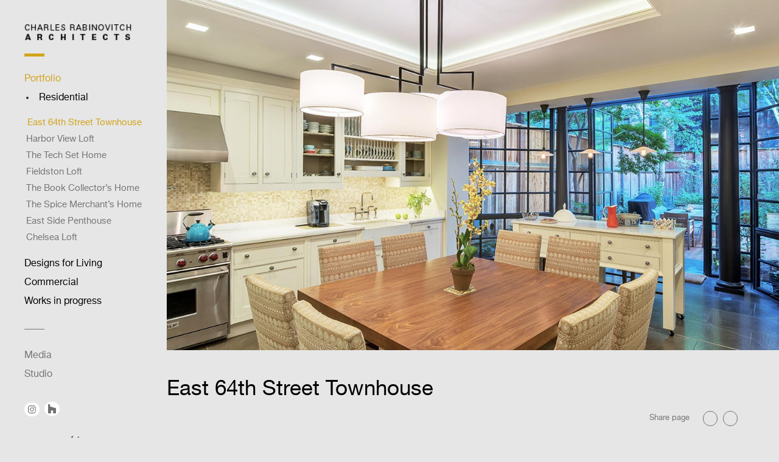

--- FILE ---
content_type: text/html; charset=UTF-8
request_url: http://archrabin.com/portfolio/east-64th-street-townhouse/
body_size: 7813
content:
<!DOCTYPE html>
<html lang="en-US">
<head>
<meta charset="UTF-8">
<meta name="viewport" content="width=device-width, initial-scale=1, maximum-scale=1, user-scalable=no"/>

<!-- Chrome, Firefox OS and Opera -->
<meta name="theme-color" content="#005e20">
<!-- Windows Phone -->
<meta name="msapplication-navbutton-color" content="#005e20">
<!-- iOS Safari -->
<meta name="apple-mobile-web-app-status-bar-style" content="#005e20">

<link rel="icon" sizes="192x192" href="nice-highres.png">

<link rel="profile" href="http://gmpg.org/xfn/11">
<link rel="pingback" href="http://archrabin.com/xmlrpc.php">

<link rel="apple-touch-icon" sizes="57x57" href="http://archrabin.com/wp-content/themes/CRA/img/apple-icon-57x57.png">
<link rel="apple-touch-icon" sizes="60x60" href="http://archrabin.com/wp-content/themes/CRA/img/apple-icon-60x60.png">
<link rel="apple-touch-icon" sizes="60x60" href="http://archrabin.com/wp-content/themes/CRA/img/apple-icon-64x64.png">
<link rel="apple-touch-icon" sizes="60x60" href="http://archrabin.com/wp-content/themes/CRA/img/apple-icon-70x70.png">
<link rel="apple-touch-icon" sizes="72x72" href="http://archrabin.com/wp-content/themes/CRA/img/apple-icon-72x72.png">
<link rel="apple-touch-icon" sizes="76x76" href="http://archrabin.com/wp-content/themes/CRA/img/apple-icon-76x76.png">
<link rel="apple-touch-icon" sizes="114x114" href="http://archrabin.com/wp-content/themes/CRA/img/apple-icon-114x114.png">
<link rel="apple-touch-icon" sizes="120x120" href="http://archrabin.com/wp-content/themes/CRA/img/apple-icon-120x120.png">
<link rel="apple-touch-icon" sizes="144x144" href="http://archrabin.com/wp-content/themes/CRA/img/apple-icon-144x144.png">
<link rel="apple-touch-icon" sizes="144x144" href="http://archrabin.com/wp-content/themes/CRA/img/apple-icon-150x150.png">
<link rel="apple-touch-icon" sizes="152x152" href="http://archrabin.com/wp-content/themes/CRA/img/apple-icon-152x152.png">
<link rel="apple-touch-icon" sizes="152x152" href="http://archrabin.com/wp-content/themes/CRA/img/apple-icon-160x160.png">
<link rel="apple-touch-icon" sizes="180x180" href="http://archrabin.com/wp-content/themes/CRA/img/apple-icon-180x180.png">
<link rel="apple-touch-icon" sizes="180x180" href="http://archrabin.com/wp-content/themes/CRA/img/apple-icon-310x310.png">
<link rel="icon" type="image/png" sizes="192x192"  href="http://archrabin.com/wp-content/themes/CRA/img/android-icon-192x192.png">
<link rel="icon" type="image/png" sizes="32x32" href="http://archrabin.com/wp-content/themes/CRA/img/favicon-32x32.png">
<link rel="icon" type="image/png" sizes="96x96" href="http://archrabin.com/wp-content/themes/CRA/img/favicon-96x96.png">
<link rel="icon" type="image/png" sizes="16x16" href="http://archrabin.com/wp-content/themes/CRA/img/favicon-16x16.png">
<link rel="manifest" href="http://archrabin.com/wp-content/themes/CRA/img/manifest.json">
<meta name="msapplication-TileColor" content="#ffffff">
<meta name="msapplication-TileImage" content="http://archrabin.com/wp-content/themes/CRA/img/ms-icon-144x144.png">
<meta name="theme-color" content="#ffffff">

<meta name='robots' content='index, follow, max-image-preview:large, max-snippet:-1, max-video-preview:-1' />

	<!-- This site is optimized with the Yoast SEO plugin v16.4 - https://yoast.com/wordpress/plugins/seo/ -->
	<title>East 64th Street Townhouse - Charles Rabinovich Architects</title>
	<link rel="canonical" href="http://archrabin.com/portfolio/east-64th-street-townhouse/" />
	<meta property="og:locale" content="en_US" />
	<meta property="og:type" content="article" />
	<meta property="og:title" content="East 64th Street Townhouse - Charles Rabinovich Architects" />
	<meta property="og:url" content="http://archrabin.com/portfolio/east-64th-street-townhouse/" />
	<meta property="og:site_name" content="Charles Rabinovich Architects" />
	<meta property="article:modified_time" content="2021-03-11T20:29:49+00:00" />
	<meta property="og:image" content="https://archrabin.com/wp-content/uploads/2020/08/LARGE-3-BS7A6271-5.jpg" />
	<meta property="og:image:width" content="1800" />
	<meta property="og:image:height" content="1200" />
	<meta name="twitter:card" content="summary_large_image" />
	<script type="application/ld+json" class="yoast-schema-graph">{"@context":"https://schema.org","@graph":[{"@type":"WebSite","@id":"http://archrabin.com/#website","url":"http://archrabin.com/","name":"Charles Rabinovich Architects","description":"C.M Rabinovitch Architects","potentialAction":[{"@type":"SearchAction","target":"http://archrabin.com/?s={search_term_string}","query-input":"required name=search_term_string"}],"inLanguage":"en-US"},{"@type":"ImageObject","@id":"http://archrabin.com/portfolio/east-64th-street-townhouse/#primaryimage","inLanguage":"en-US","url":"http://archrabin.com/wp-content/uploads/2020/08/LARGE-3-BS7A6271-5.jpg","contentUrl":"http://archrabin.com/wp-content/uploads/2020/08/LARGE-3-BS7A6271-5.jpg","width":1800,"height":1200},{"@type":"WebPage","@id":"http://archrabin.com/portfolio/east-64th-street-townhouse/#webpage","url":"http://archrabin.com/portfolio/east-64th-street-townhouse/","name":"East 64th Street Townhouse - Charles Rabinovich Architects","isPartOf":{"@id":"http://archrabin.com/#website"},"primaryImageOfPage":{"@id":"http://archrabin.com/portfolio/east-64th-street-townhouse/#primaryimage"},"datePublished":"2020-08-26T08:24:24+00:00","dateModified":"2021-03-11T20:29:49+00:00","breadcrumb":{"@id":"http://archrabin.com/portfolio/east-64th-street-townhouse/#breadcrumb"},"inLanguage":"en-US","potentialAction":[{"@type":"ReadAction","target":["http://archrabin.com/portfolio/east-64th-street-townhouse/"]}]},{"@type":"BreadcrumbList","@id":"http://archrabin.com/portfolio/east-64th-street-townhouse/#breadcrumb","itemListElement":[{"@type":"ListItem","position":1,"item":{"@type":"WebPage","@id":"http://archrabin.com/","url":"http://archrabin.com/","name":"Home"}},{"@type":"ListItem","position":2,"item":{"@id":"http://archrabin.com/portfolio/east-64th-street-townhouse/#webpage"}}]}]}</script>
	<!-- / Yoast SEO plugin. -->


<link rel='dns-prefetch' href='//s.w.org' />
<link rel="alternate" type="application/rss+xml" title="Charles Rabinovich Architects &raquo; Feed" href="http://archrabin.com/feed/" />
<link rel="alternate" type="application/rss+xml" title="Charles Rabinovich Architects &raquo; Comments Feed" href="http://archrabin.com/comments/feed/" />
<link rel="alternate" type="application/rss+xml" title="Charles Rabinovich Architects &raquo; East 64th Street Townhouse Comments Feed" href="http://archrabin.com/portfolio/east-64th-street-townhouse/feed/" />
<link rel='stylesheet' id='wp-block-library-css'  href='http://archrabin.com/wp-includes/css/dist/block-library/style.min.css?ver=5.7.14' type='text/css' media='all' />
<link rel='stylesheet' id='contact-form-7-css'  href='http://archrabin.com/wp-content/plugins/contact-form-7/includes/css/styles.css?ver=5.4.1' type='text/css' media='all' />
<link rel='stylesheet' id='CRA-style-css'  href='http://archrabin.com/wp-content/themes/CRA/style.css?ver=06' type='text/css' media='all' />
<link rel='stylesheet' id='CRA-main-css'  href='http://archrabin.com/wp-content/themes/CRA/css/main.css?ver=5.7.14' type='text/css' media='all' />
<script type='text/javascript' src='http://archrabin.com/wp-includes/js/jquery/jquery.min.js?ver=3.5.1' id='jquery-core-js'></script>
<script type='text/javascript' src='http://archrabin.com/wp-includes/js/jquery/jquery-migrate.min.js?ver=3.3.2' id='jquery-migrate-js'></script>
<link rel="https://api.w.org/" href="http://archrabin.com/wp-json/" /><link rel="EditURI" type="application/rsd+xml" title="RSD" href="http://archrabin.com/xmlrpc.php?rsd" />
<link rel="wlwmanifest" type="application/wlwmanifest+xml" href="http://archrabin.com/wp-includes/wlwmanifest.xml" /> 
<meta name="generator" content="WordPress 5.7.14" />
<link rel='shortlink' href='http://archrabin.com/?p=786' />
<link rel="alternate" type="application/json+oembed" href="http://archrabin.com/wp-json/oembed/1.0/embed?url=http%3A%2F%2Farchrabin.com%2Fportfolio%2Feast-64th-street-townhouse%2F" />
<link rel="alternate" type="text/xml+oembed" href="http://archrabin.com/wp-json/oembed/1.0/embed?url=http%3A%2F%2Farchrabin.com%2Fportfolio%2Feast-64th-street-townhouse%2F&#038;format=xml" />
<style type="text/css">.recentcomments a{display:inline !important;padding:0 !important;margin:0 !important;}</style><link rel="icon" href="http://archrabin.com/wp-content/uploads/2016/02/logo-150x23.png" sizes="32x32" />
<link rel="icon" href="http://archrabin.com/wp-content/uploads/2016/02/logo.png" sizes="192x192" />
<link rel="apple-touch-icon" href="http://archrabin.com/wp-content/uploads/2016/02/logo.png" />
<meta name="msapplication-TileImage" content="http://archrabin.com/wp-content/uploads/2016/02/logo.png" />
</head>

<body class="portfolio-template-default single single-portfolio postid-786">
<div class="main-wrap inner-page">
	<div class="inner-head clearfix">
		<div class="black-logo">
			<a href="http://archrabin.com/"><img src="http://archrabin.com/wp-content/uploads/2016/02/logo.png"/></a>
		</div>
		<div class="mobile-btn ">
			<span></span>
			<span></span>
			<span></span>
		</div>
	</div>

	<div class="left-nav">
		<div class="inner">
			<header>
				<div class="logo clearfix">
					<a href="http://archrabin.com/"><img src="http://archrabin.com/wp-content/uploads/2016/02/logo.png"/></a>
					<div class="clearfix"></div>
					<div class="divider">
						<div class="inner-div"></div>
					</div>
				</div>
				<nav>
					<div class="menu-main-menu-container"><ul id="primary-menu" class="nav-menu clearfix"><li id="menu-item-19" class="menu-item menu-item-type-custom menu-item-object-custom current-menu-ancestor menu-item-has-children menu-item-19"><a href="#">Portfolio</a>
<ul class="sub-menu">
	<li id="menu-item-54" class="menu-item menu-item-type-taxonomy menu-item-object-portfolios current-portfolio-ancestor current-menu-ancestor current-menu-parent current-portfolio-parent menu-item-has-children menu-item-54"><a href="http://archrabin.com/portfolios/residential/">Residential</a>
	<ul class="sub-menu">
		<li id="menu-item-301" class="menu-item menu-item-type-post_type menu-item-object-portfolio menu-item-301"><a href="http://archrabin.com/portfolio/brooklyn-waterfront-house/">Brooklyn Waterfront House</a></li>
		<li id="menu-item-1192" class="menu-item menu-item-type-post_type menu-item-object-portfolio menu-item-1192"><a href="http://archrabin.com/portfolio/the-art-collectors-house/">The Art Collector’s House</a></li>
		<li id="menu-item-1424" class="menu-item menu-item-type-post_type menu-item-object-portfolio menu-item-1424"><a href="http://archrabin.com/portfolio/fifth-avenue-duplex/">Fifth Avenue Duplex</a></li>
		<li id="menu-item-1195" class="menu-item menu-item-type-post_type menu-item-object-portfolio menu-item-1195"><a href="http://archrabin.com/portfolio/the-fabric-merchants/">The Fabric Merchant’s House</a></li>
		<li id="menu-item-1198" class="menu-item menu-item-type-post_type menu-item-object-portfolio menu-item-1198"><a href="http://archrabin.com/portfolio/the-shoemakers-house/">The Shoemaker’s House</a></li>
		<li id="menu-item-1182" class="menu-item menu-item-type-post_type menu-item-object-portfolio menu-item-1182"><a href="http://archrabin.com/portfolio/east-hill-villa/">East Hill Villa</a></li>
		<li id="menu-item-1197" class="menu-item menu-item-type-post_type menu-item-object-portfolio menu-item-1197"><a href="http://archrabin.com/portfolio/the-sailors-house/">The Sailor’s House</a></li>
		<li id="menu-item-1183" class="menu-item menu-item-type-post_type menu-item-object-portfolio menu-item-1183"><a href="http://archrabin.com/portfolio/east-river-pied-a-terre/">East River Pied-a-Terre</a></li>
		<li id="menu-item-1184" class="menu-item menu-item-type-post_type menu-item-object-portfolio menu-item-1184"><a href="http://archrabin.com/portfolio/easton-farmhouse/">Easton Farmhouse</a></li>
		<li id="menu-item-1194" class="menu-item menu-item-type-post_type menu-item-object-portfolio menu-item-1194"><a href="http://archrabin.com/portfolio/the-doctors-house/">The Doctor’s House</a></li>
		<li id="menu-item-1199" class="menu-item menu-item-type-post_type menu-item-object-portfolio menu-item-1199"><a href="http://archrabin.com/portfolio/the-shrinks-shack/">The Shrink’s Shack</a></li>
		<li id="menu-item-1190" class="menu-item menu-item-type-post_type menu-item-object-portfolio menu-item-1190"><a href="http://archrabin.com/portfolio/hudson-river-house/">Hudson River House</a></li>
		<li id="menu-item-1196" class="menu-item menu-item-type-post_type menu-item-object-portfolio menu-item-1196"><a href="http://archrabin.com/portfolio/the-painters-loft/">The Painter’s Loft</a></li>
		<li id="menu-item-1181" class="menu-item menu-item-type-post_type menu-item-object-portfolio current-menu-item menu-item-1181"><a href="http://archrabin.com/portfolio/east-64th-street-townhouse/" aria-current="page">East 64th Street Townhouse</a></li>
		<li id="menu-item-1189" class="menu-item menu-item-type-post_type menu-item-object-portfolio menu-item-1189"><a href="http://archrabin.com/portfolio/harbor-view-loft/">Harbor View Loft</a></li>
		<li id="menu-item-1201" class="menu-item menu-item-type-post_type menu-item-object-portfolio menu-item-1201"><a href="http://archrabin.com/portfolio/the-tech-set-home/">The Tech Set Home</a></li>
		<li id="menu-item-1186" class="menu-item menu-item-type-post_type menu-item-object-portfolio menu-item-1186"><a href="http://archrabin.com/portfolio/fieldston-loft/">Fieldston Loft</a></li>
		<li id="menu-item-1193" class="menu-item menu-item-type-post_type menu-item-object-portfolio menu-item-1193"><a href="http://archrabin.com/portfolio/the-book-collectors-home/">The Book Collector’s Home</a></li>
		<li id="menu-item-1200" class="menu-item menu-item-type-post_type menu-item-object-portfolio menu-item-1200"><a href="http://archrabin.com/portfolio/the-spice-merchants-home/">The Spice Merchant’s Home</a></li>
		<li id="menu-item-1185" class="menu-item menu-item-type-post_type menu-item-object-portfolio menu-item-1185"><a href="http://archrabin.com/portfolio/eastside-penthouse/">East Side Penthouse</a></li>
		<li id="menu-item-368" class="menu-item menu-item-type-post_type menu-item-object-portfolio menu-item-368"><a href="http://archrabin.com/portfolio/chelsea-loft/">Chelsea Loft</a></li>
		<li id="menu-item-1191" class="menu-item menu-item-type-post_type menu-item-object-portfolio menu-item-1191"><a href="http://archrabin.com/portfolio/maple-ridge-house/">Maple Ridge House</a></li>
		<li id="menu-item-1202" class="menu-item menu-item-type-post_type menu-item-object-portfolio menu-item-1202"><a href="http://archrabin.com/portfolio/west-68th-st-residence/">West 68th St. Residence</a></li>
		<li id="menu-item-1203" class="menu-item menu-item-type-post_type menu-item-object-portfolio menu-item-1203"><a href="http://archrabin.com/portfolio/westenders-one/">Westenders-One</a></li>
		<li id="menu-item-1204" class="menu-item menu-item-type-post_type menu-item-object-portfolio menu-item-1204"><a href="http://archrabin.com/portfolio/westenders-two/">Westenders-Two</a></li>
		<li id="menu-item-1187" class="menu-item menu-item-type-post_type menu-item-object-portfolio menu-item-1187"><a href="http://archrabin.com/portfolio/fifth-ave-residence/">Fifth Ave Residence</a></li>
		<li id="menu-item-300" class="menu-item menu-item-type-post_type menu-item-object-portfolio menu-item-300"><a href="http://archrabin.com/portfolio/carnegie-hill-townhouse/">Carnegie Hill Townhouse</a></li>
	</ul>
</li>
	<li id="menu-item-53" class="menu-item menu-item-type-taxonomy menu-item-object-portfolios menu-item-has-children menu-item-53"><a href="http://archrabin.com/portfolios/designs-for-living/">Designs for Living</a>
	<ul class="sub-menu">
		<li id="menu-item-1215" class="menu-item menu-item-type-post_type menu-item-object-portfolio menu-item-1215"><a href="http://archrabin.com/portfolio/work/">Work</a></li>
		<li id="menu-item-1214" class="menu-item menu-item-type-post_type menu-item-object-portfolio menu-item-1214"><a href="http://archrabin.com/portfolio/up-down/">Up Down</a></li>
		<li id="menu-item-1213" class="menu-item menu-item-type-post_type menu-item-object-portfolio menu-item-1213"><a href="http://archrabin.com/portfolio/rest/">Rest</a></li>
		<li id="menu-item-1331" class="menu-item menu-item-type-post_type menu-item-object-portfolio menu-item-1331"><a href="http://archrabin.com/portfolio/enter/">Enter</a></li>
		<li id="menu-item-1212" class="menu-item menu-item-type-post_type menu-item-object-portfolio menu-item-1212"><a href="http://archrabin.com/portfolio/outside/">Outside</a></li>
		<li id="menu-item-1211" class="menu-item menu-item-type-post_type menu-item-object-portfolio menu-item-1211"><a href="http://archrabin.com/portfolio/fire/">Fire</a></li>
		<li id="menu-item-1210" class="menu-item menu-item-type-post_type menu-item-object-portfolio menu-item-1210"><a href="http://archrabin.com/portfolio/entertain/">Entertain</a></li>
		<li id="menu-item-1205" class="menu-item menu-item-type-post_type menu-item-object-portfolio menu-item-1205"><a href="http://archrabin.com/portfolio/bathe/">Bathe</a></li>
		<li id="menu-item-1209" class="menu-item menu-item-type-post_type menu-item-object-portfolio menu-item-1209"><a href="http://archrabin.com/portfolio/eat/">Eat</a></li>
		<li id="menu-item-1208" class="menu-item menu-item-type-post_type menu-item-object-portfolio menu-item-1208"><a href="http://archrabin.com/portfolio/details/">Details</a></li>
		<li id="menu-item-1207" class="menu-item menu-item-type-post_type menu-item-object-portfolio menu-item-1207"><a href="http://archrabin.com/portfolio/cook/">Cook</a></li>
		<li id="menu-item-1206" class="menu-item menu-item-type-post_type menu-item-object-portfolio menu-item-1206"><a href="http://archrabin.com/portfolio/collect/">Collect</a></li>
	</ul>
</li>
	<li id="menu-item-36" class="menu-item menu-item-type-taxonomy menu-item-object-portfolios menu-item-has-children menu-item-36"><a href="http://archrabin.com/portfolios/commercial/">Commercial</a>
	<ul class="sub-menu">
		<li id="menu-item-367" class="menu-item menu-item-type-post_type menu-item-object-portfolio menu-item-367"><a href="http://archrabin.com/portfolio/american-jeans/">American Jeans</a></li>
		<li id="menu-item-365" class="menu-item menu-item-type-post_type menu-item-object-portfolio menu-item-365"><a href="http://archrabin.com/portfolio/brookwood-cos-offices-1-0/">Brookwood Cos. Offices 1.0</a></li>
		<li id="menu-item-364" class="menu-item menu-item-type-post_type menu-item-object-portfolio menu-item-364"><a href="http://archrabin.com/portfolio/brookwood-cos-offices-2-0/">Brookwood Cos. Offices 2.0</a></li>
		<li id="menu-item-366" class="menu-item menu-item-type-post_type menu-item-object-portfolio menu-item-366"><a href="http://archrabin.com/portfolio/varda-soho/">Varda Soho</a></li>
	</ul>
</li>
	<li id="menu-item-55" class="menu-item menu-item-type-taxonomy menu-item-object-portfolios menu-item-has-children menu-item-55"><a href="http://archrabin.com/portfolios/works-in-progress/">Works in progress</a>
	<ul class="sub-menu">
		<li id="menu-item-1276" class="menu-item menu-item-type-post_type menu-item-object-portfolio menu-item-1276"><a href="http://archrabin.com/portfolio/westchester-residence/">Westchester Residence</a></li>
		<li id="menu-item-1277" class="menu-item menu-item-type-post_type menu-item-object-portfolio menu-item-1277"><a href="http://archrabin.com/portfolio/works-in-progress/">Lincoln Center Penthouse</a></li>
	</ul>
</li>
</ul>
</li>
<li id="menu-item-74" class="menu-item menu-item-type-post_type menu-item-object-page menu-item-74"><a href="http://archrabin.com/recognition/">Media</a></li>
<li id="menu-item-21" class="menu-item menu-item-type-custom menu-item-object-custom menu-item-has-children menu-item-21"><a href="#">Studio</a>
<ul class="sub-menu">
	<li id="menu-item-1239" class="menu-item menu-item-type-post_type menu-item-object-page menu-item-1239"><a href="http://archrabin.com/perspective/">Perspective</a></li>
	<li id="menu-item-1245" class="menu-item menu-item-type-post_type menu-item-object-page menu-item-1245"><a href="http://archrabin.com/services/">Services</a></li>
	<li id="menu-item-86" class="menu-item menu-item-type-post_type menu-item-object-page menu-item-86"><a href="http://archrabin.com/people/">People</a></li>
	<li id="menu-item-113" class="menu-item menu-item-type-post_type menu-item-object-page menu-item-113"><a href="http://archrabin.com/please-contact-us/">Contact</a></li>
</ul>
</li>
</ul></div>				</nav>
			</header>
			<footer>
				<ul class="social">
											<li>
							<a target="_blank" href="https://www.instagram.com/c.m.rabinovitch.architecture/">
									<svg version="1.1" id="Layer_1" xmlns="http://www.w3.org/2000/svg" xmlns:xlink="http://www.w3.org/1999/xlink" x="0px" y="0px"
	 viewBox="0 0 11.8 11.8" style="enable-background:new 0 0 11.8 11.8;" xml:space="preserve">
<g>
	<path fill="#717171" d="M5.9,1.1c1.6,0,1.8,0,2.4,0c0.6,0,0.9,0.1,1.1,0.2c0.3,0.1,0.5,0.2,0.7,0.4c0.2,0.2,0.3,0.4,0.4,0.7
		c0.1,0.2,0.2,0.5,0.2,1.1c0,0.6,0,0.8,0,2.4s0,1.8,0,2.4c0,0.6-0.1,0.9-0.2,1.1c-0.1,0.3-0.2,0.5-0.4,0.7c-0.2,0.2-0.4,0.3-0.7,0.4
		c-0.2,0.1-0.5,0.2-1.1,0.2c-0.6,0-0.8,0-2.4,0s-1.8,0-2.4,0c-0.6,0-0.9-0.1-1.1-0.2c-0.3-0.1-0.5-0.2-0.7-0.4
		C1.5,9.9,1.4,9.7,1.3,9.4C1.2,9.2,1.1,8.9,1.1,8.3c0-0.6,0-0.8,0-2.4s0-1.8,0-2.4c0-0.6,0.1-0.9,0.2-1.1C1.4,2.2,1.5,2,1.7,1.7
		C2,1.5,2.2,1.4,2.4,1.3C2.6,1.2,3,1.1,3.5,1.1C4.2,1.1,4.3,1.1,5.9,1.1 M5.9,0C4.3,0,4.1,0,3.5,0C2.9,0.1,2.4,0.2,2,0.3
		C1.7,0.5,1.3,0.7,1,1C0.7,1.3,0.5,1.7,0.3,2C0.2,2.4,0.1,2.9,0,3.5c0,0.6,0,0.8,0,2.4c0,1.6,0,1.8,0,2.4c0,0.6,0.1,1.1,0.3,1.4
		c0.2,0.4,0.4,0.7,0.7,1c0.3,0.3,0.7,0.5,1,0.7c0.4,0.1,0.8,0.2,1.4,0.3c0.6,0,0.8,0,2.4,0s1.8,0,2.4,0c0.6,0,1.1-0.1,1.4-0.3
		c0.4-0.2,0.7-0.4,1-0.7c0.3-0.3,0.5-0.7,0.7-1c0.1-0.4,0.2-0.8,0.3-1.4c0-0.6,0-0.8,0-2.4s0-1.8,0-2.4c0-0.6-0.1-1.1-0.3-1.4
		c-0.2-0.4-0.4-0.7-0.7-1c-0.3-0.3-0.7-0.5-1-0.7C9.4,0.2,9,0.1,8.4,0C7.7,0,7.5,0,5.9,0L5.9,0z"/>
	<path fill="#717171" d="M5.9,2.9c-1.7,0-3,1.4-3,3s1.4,3,3,3s3-1.4,3-3S7.6,2.9,5.9,2.9z M5.9,7.9c-1.1,0-2-0.9-2-2c0-1.1,0.9-2,2-2s2,0.9,2,2
		C7.9,7,7,7.9,5.9,7.9z"/>
	<circle fill="#717171" cx="9.1" cy="2.8" r="0.7"/>
</g>
</svg>							</a>
						</li>
											<li>
							<a target="_blank" href="https://www.houzz.com/projects/users/charlesrabinovitcharchitects">
									<svg version="1.1" id="Layer_1" xmlns="http://www.w3.org/2000/svg" xmlns:xlink="http://www.w3.org/1999/xlink" x="0px" y="0px"
	 viewBox="0 0 10.7 12" style="enable-background:new 0 0 10.7 12;" xml:space="preserve">
<polygon fill="#717171" points="6.7,12 10.7,12 10.7,5.2 2.7,2.9 2.7,0 0,0 0,12 4,12 4,8.2 6.7,8.2 "/>
</svg>							</a>
						</li>
									</ul>
				<div class="credit">
					Designed by <span><a href="https://am-studio.co.il/" target="_blank" rel="nofollow">
						<svg xmlns="http://www.w3.org/2000/svg" width="35" height="26" viewBox="0 0 35 26"><g><g opacity="1"><path fill="#717171" d="M14.57 9.867c-.538.305-2.79 1.376-3.587 1.747 1.625-2.382 4.144-5.918 4.483-5.996.18.184-.313 2.298-.896 4.25zm19.653-3.125a.521.521 0 0 0-.485-.201c-.114.019-.202.083-.234.171-.227.622-2.193 5.044-3.683 5.256-.044.007-.061-.006-.073-.021-.287-.352.611-2.868 1.094-4.22.134-.373.252-.703.335-.953.103-.311.268-.702.443-1.116.512-1.215 1.093-2.592.713-3.23-.118-.198-.318-.312-.595-.34-1.857-.184-3.837 2.395-5.236 4.73.032-.63-.029-1.565-.598-1.95-.39-.264-.942-.206-1.637.174-1.466.8-2.838 3.194-3.583 4.686.084-.383.124-.764.04-1.014a1.277 1.277 0 0 0-.332-.547l-.021-.022c-.474-.42-1.466-.315-2.948.312l1.218-4.858c.084-.29.796-2.856.073-3.432-.221-.175-.54-.149-.95.078-1.978 1.099-9.301 11.95-9.772 12.65-.495.237-6.819 3.27-7.084 3.418-.855.478-1.055 1.518-.812 1.995.13.256.368.336.634.213l5.968-2.811c-.854 1.385-4.813 7.814-5.014 8.225-.131.266.123.74.542 1.012.21.136.424.203.632.203.31 0 .608-.15.853-.441 1.007-1.202 5.554-9.597 5.899-10.233.363-.164 3.64-1.646 4.582-2.155-.255.891-1.063 3.886-1.112 4.32-.013.114-.255 1.137-.664 2.809-.44.281-.876.576-1.299.875-1.172.833-1.739 1.56-1.685 2.163.044.483.47.688.489.696l.052.025.043-.039c.074-.066 7.508-6.568 16.704-4.948a.33.33 0 0 0 .33-.111c.145-.18.126-.529-.057-.982-.269-.67-1.015-1.508-2.018-1.767-1.325-.34-5.375.248-9.925 2.574.353-1.416 1.048-4.19 1.733-6.925.767-.455 1.332-.638 1.513-.486.108.09.091.344-.049.714-.03.08-.053.15-.066.204-.738 2.15-1.049 3.418-.925 3.772.108.305.277.673.634.808.324.122.746.033 1.29-.271.313-.175.765-1.221 1.476-2.913.87-2.07 1.954-4.647 2.757-4.923.092-.032.156-.03.19.004.072.071.14.345-.207 1.38-.196.586-.351 1.162-.53 1.83-.137.506-.292 1.08-.491 1.76-.11.37.026.665.36.791.537.202 1.587-.094 2.073-1.148.43-.672.905-1.61 1.408-2.603.908-1.793 1.937-3.827 2.664-4.058.105-.033.158-.027.174-.01.079.085-.105.539-.215.81-.052.13-.104.259-.145.375-.029.083-.11.262-.22.51-.684 1.52-2.285 5.082-1.295 6.57.395.594.988.881 1.665.81.84-.088 3.041-.919 5.336-6.708.339-.854.21-1.28.043-1.487z"/></g></g></svg>					</a></span><br/>
					Code by  <a href="https://www.epicod.co.il/" target="_blank" rel="nofollow">Epicod</a>
				</div>
			</footer>
		</div>
	</div>

	<div id="single" id="post-786" class="post-786 portfolio type-portfolio status-publish has-post-thumbnail hentry portfolios-residential">
							<div class="mobile mobile-text">
					<h1>East 64th Street Townhouse</h1>
									</div>
								<div class="single-banner">
					<div class="bg-image" style="background-image:url('http://archrabin.com/wp-content/uploads/2020/08/MAIN-62862515.jpg')"></div>
				</div>
								<div class="single-text clearfix">
						<div class="share-btns">
							
<span>Share page</span>
<a class="" href="javascript:void(0);"
 NAME="My Window Name"  title=" My title here "
 onClick=window.open("http://www.facebook.com/sharer/sharer.php?u=http://archrabin.com/portfolio/east-64th-street-townhouse/","Ratting","width=550,height=550,0,status=0,");>
 	<svg version="1.1" id="Layer_1" xmlns="http://www.w3.org/2000/svg" xmlns:xlink="http://www.w3.org/1999/xlink" x="0px" y="0px"
	 viewBox="0 0 6.2 12" style="enable-background:new 0 0 6.2 12;" xml:space="preserve">
<path id="f" fill="#717171" d="M4,12V6.5h1.8l0.3-2.1H4V3c0-0.6,0.2-1,1.1-1l1.1,0V0.1C6,0.1,5.3,0,4.6,0C2.9,0,1.8,1,1.8,2.8v1.6H0v2.1h1.8V12H4z"
	/>
</svg>
</a>

 <a class="pinterest" href='javascript:void((function()%7Bvar%20e=document.createElement(&apos;script&apos;);e.setAttribute(&apos;type&apos;,&apos;text/javascript&apos;);e.setAttribute(&apos;charset&apos;,&apos;UTF-8&apos;);e.setAttribute(&apos;src&apos;,&apos;http://assets.pinterest.com/js/pinmarklet.js?r=&apos;+Math.random()*99999999);document.body.appendChild(e)%7D)());'>
 	<svg version="1.1" id="Layer_1" xmlns="http://www.w3.org/2000/svg" xmlns:xlink="http://www.w3.org/1999/xlink" x="0px" y="0px"
	 viewBox="0 0 9.3 11.9" style="enable-background:new 0 0 9.3 11.9;" xml:space="preserve">
<path fill="#717171" d="M3.8,7.9c-0.3,1.6-0.7,3.2-1.8,4C1.6,9.4,2.5,7.6,2.9,5.6C2.2,4.4,3,2.1,4.4,2.7C6.2,3.4,2.9,7,5.1,7.4
	c2.3,0.5,3.3-4,1.8-5.5c-2.1-2.1-6,0-5.6,3c0.1,0.7,0.9,1,0.3,2C0.3,6.6,0,5.5,0,4.1C0.1,1.9,2.1,0.3,4,0C6.5-0.2,8.9,1,9.2,3.3
	C9.6,6,8.1,8.8,5.4,8.6C4.7,8.6,4.4,8.2,3.8,7.9z"/>
</svg> </a>



						</div>
						<div class="left-part pull-left">
							<h1>East 64th Street Townhouse</h1>
													</div>
					</div>
					<div class="single-img clearfix">
						<div class="grid">
							<div class="grid-sizer"></div>
							<div class="grid-item"></div>
							<div class="grid-item grid-item-large"></div>
																								<div class="img grid-item grid-item-large">
										<img src="http://archrabin.com/wp-content/uploads/2020/08/LARGE-1-2A-.jpg" alt=""/>
									</div>
																	<div class="img grid-item grid-item-large">
										<img src="http://archrabin.com/wp-content/uploads/2020/08/LARGE-2-BS7A6262-3.jpg" alt=""/>
									</div>
																	<div class="img grid-item grid-item-large">
										<img src="http://archrabin.com/wp-content/uploads/2020/08/LARGE-3-BS7A6271-5.jpg" alt=""/>
									</div>
																	<div class="img grid-item grid-item-large">
										<img src="http://archrabin.com/wp-content/uploads/2020/08/LARGE-5-London-Res-All-I-Phone-Views-238-2.jpg" alt=""/>
									</div>
																																							<div class="img grid-item">
										<img src="http://archrabin.com/wp-content/uploads/2020/08/BS7A6222-modified-5.jpg" alt=""/>
									</div>								
																	<div class="img grid-item">
										<img src="http://archrabin.com/wp-content/uploads/2020/08/63506355-modified-4-1.jpg" alt=""/>
									</div>								
																	<div class="img grid-item">
										<img src="http://archrabin.com/wp-content/uploads/2020/08/BS7A6295-5.jpg" alt=""/>
									</div>								
																	<div class="img grid-item">
										<img src="http://archrabin.com/wp-content/uploads/2020/08/BS7A6290-modified-3.jpg" alt=""/>
									</div>								
																	<div class="img grid-item">
										<img src="http://archrabin.com/wp-content/uploads/2020/08/BS7A6321-3-1.jpg" alt=""/>
									</div>								
																	<div class="img grid-item">
										<img src="http://archrabin.com/wp-content/uploads/2020/08/MAIN-62862515.jpg" alt=""/>
									</div>								
																	<div class="img grid-item">
										<img src="http://archrabin.com/wp-content/uploads/2020/08/BS7A6212-modified-3-1.jpg" alt=""/>
									</div>								
																	<div class="img grid-item">
										<img src="http://archrabin.com/wp-content/uploads/2020/08/BS7A6343-modified-2.jpg" alt=""/>
									</div>								
																	<div class="img grid-item">
										<img src="http://archrabin.com/wp-content/uploads/2020/08/London-Res-Margots-Office-LIMO_DouglasElliman_Photography_34902635_LIMO-1.jpg" alt=""/>
									</div>								
																	<div class="img grid-item">
										<img src="http://archrabin.com/wp-content/uploads/2020/08/Photography_LIMO_DouglasElliman_Photography_34902134_LIMO.jpg" alt=""/>
									</div>								
																	<div class="img grid-item">
										<img src="http://archrabin.com/wp-content/uploads/2020/08/London-Res-All-I-Phone-Views-237-1.jpg" alt=""/>
									</div>								
																	<div class="img grid-item">
										<img src="http://archrabin.com/wp-content/uploads/2020/08/LARGE-5-London-Res-All-I-Phone-Views-238-2.jpg" alt=""/>
									</div>								
																	<div class="img grid-item">
										<img src="http://archrabin.com/wp-content/uploads/2020/08/BS7A6391-modified-5-1.jpg" alt=""/>
									</div>								
																	<div class="img grid-item">
										<img src="http://archrabin.com/wp-content/uploads/2020/08/LARGE-3-BS7A6271-5.jpg" alt=""/>
									</div>								
																	<div class="img grid-item">
										<img src="http://archrabin.com/wp-content/uploads/2020/08/LARGE-2-BS7A6262-3.jpg" alt=""/>
									</div>								
																	<div class="img grid-item">
										<img src="http://archrabin.com/wp-content/uploads/2020/08/LARGE-1-2A-.jpg" alt=""/>
									</div>								
																	<div class="img grid-item">
										<img src="http://archrabin.com/wp-content/uploads/2020/08/IMG_7970-Hi-Res-1-1.jpg" alt=""/>
									</div>								
																	<div class="img grid-item">
										<img src="http://archrabin.com/wp-content/uploads/2020/08/IMG_7895-Edit-1-1.jpg" alt=""/>
									</div>								
																	<div class="img grid-item">
										<img src="http://archrabin.com/wp-content/uploads/2020/08/BS7A6419-modified-3.jpg" alt=""/>
									</div>								
																	<div class="img grid-item">
										<img src="http://archrabin.com/wp-content/uploads/2020/08/BS7A6398-modified-4.jpg" alt=""/>
									</div>								
																	<div class="img grid-item">
										<img src="http://archrabin.com/wp-content/uploads/2020/08/BS7A6402-2-1.jpg" alt=""/>
									</div>								
																	<div class="img grid-item">
										<img src="http://archrabin.com/wp-content/uploads/2020/08/BS7A6306-4-1.jpg" alt=""/>
									</div>								
																	<div class="img grid-item">
										<img src="http://archrabin.com/wp-content/uploads/2020/08/BS7A6302-6.jpg" alt=""/>
									</div>								
																	<div class="img grid-item">
										<img src="http://archrabin.com/wp-content/uploads/2020/08/BS7A6252-modified-4.jpg" alt=""/>
									</div>								
																	<div class="img grid-item">
										<img src="http://archrabin.com/wp-content/uploads/2020/08/BS7A6252-modified-3.jpg" alt=""/>
									</div>								
																	<div class="img grid-item">
										<img src="http://archrabin.com/wp-content/uploads/2020/08/BS7A6242-modified-2-1.jpg" alt=""/>
									</div>								
																	<div class="img grid-item">
										<img src="http://archrabin.com/wp-content/uploads/2020/08/BS7A6426-3-1.jpg" alt=""/>
									</div>								
																	<div class="img grid-item">
										<img src="http://archrabin.com/wp-content/uploads/2020/08/2014-08-15-13.jpg" alt=""/>
									</div>								
																	<div class="img grid-item">
										<img src="http://archrabin.com/wp-content/uploads/2020/08/London-Res-All-I-Phone-Views-399.jpg" alt=""/>
									</div>								
																	<div class="img grid-item">
										<img src="http://archrabin.com/wp-content/uploads/2020/08/London-Res-All-I-Phone-Views-382-2.jpg" alt=""/>
									</div>								
																	<div class="img grid-item">
										<img src="http://archrabin.com/wp-content/uploads/2020/08/BS7A6378-4.jpg" alt=""/>
									</div>								
																	<div class="img grid-item">
										<img src="http://archrabin.com/wp-content/uploads/2020/08/London-Res-All-I-Phone-Views-348-4-1.jpg" alt=""/>
									</div>								
																	<div class="img grid-item">
										<img src="http://archrabin.com/wp-content/uploads/2020/08/London-Res-All-I-Phone-Views-268-2-1.jpg" alt=""/>
									</div>								
																	<div class="img grid-item">
										<img src="http://archrabin.com/wp-content/uploads/2020/08/London-Res-All-I-Phone-Views-265-3-2.jpg" alt=""/>
									</div>								
																	<div class="img grid-item">
										<img src="http://archrabin.com/wp-content/uploads/2020/08/London-Res-All-I-Phone-Views-171-2-1.jpg" alt=""/>
									</div>								
																	<div class="img grid-item">
										<img src="http://archrabin.com/wp-content/uploads/2020/08/London-Res-All-I-Phone-Views-117-2-1.jpg" alt=""/>
									</div>								
																	<div class="img grid-item">
										<img src="http://archrabin.com/wp-content/uploads/2020/08/London-Res-All-I-Phone-Views-007-2.jpg" alt=""/>
									</div>								
																	<div class="img grid-item">
										<img src="http://archrabin.com/wp-content/uploads/2020/08/London-Atrium-7.jpg" alt=""/>
									</div>								
																	<div class="img grid-item">
										<img src="http://archrabin.com/wp-content/uploads/2020/08/London-AB-BS7A6317-modified-4-1.jpg" alt=""/>
									</div>								
																					
						</div>
					</div>
			</div>
</div><!--main-wrap-->
<script type='text/javascript' src='http://archrabin.com/wp-includes/js/dist/vendor/wp-polyfill.min.js?ver=7.4.4' id='wp-polyfill-js'></script>
<script type='text/javascript' id='wp-polyfill-js-after'>
( 'fetch' in window ) || document.write( '<script src="http://archrabin.com/wp-includes/js/dist/vendor/wp-polyfill-fetch.min.js?ver=3.0.0"></scr' + 'ipt>' );( document.contains ) || document.write( '<script src="http://archrabin.com/wp-includes/js/dist/vendor/wp-polyfill-node-contains.min.js?ver=3.42.0"></scr' + 'ipt>' );( window.DOMRect ) || document.write( '<script src="http://archrabin.com/wp-includes/js/dist/vendor/wp-polyfill-dom-rect.min.js?ver=3.42.0"></scr' + 'ipt>' );( window.URL && window.URL.prototype && window.URLSearchParams ) || document.write( '<script src="http://archrabin.com/wp-includes/js/dist/vendor/wp-polyfill-url.min.js?ver=3.6.4"></scr' + 'ipt>' );( window.FormData && window.FormData.prototype.keys ) || document.write( '<script src="http://archrabin.com/wp-includes/js/dist/vendor/wp-polyfill-formdata.min.js?ver=3.0.12"></scr' + 'ipt>' );( Element.prototype.matches && Element.prototype.closest ) || document.write( '<script src="http://archrabin.com/wp-includes/js/dist/vendor/wp-polyfill-element-closest.min.js?ver=2.0.2"></scr' + 'ipt>' );( 'objectFit' in document.documentElement.style ) || document.write( '<script src="http://archrabin.com/wp-includes/js/dist/vendor/wp-polyfill-object-fit.min.js?ver=2.3.4"></scr' + 'ipt>' );
</script>
<script type='text/javascript' id='contact-form-7-js-extra'>
/* <![CDATA[ */
var wpcf7 = {"api":{"root":"http:\/\/archrabin.com\/wp-json\/","namespace":"contact-form-7\/v1"}};
/* ]]> */
</script>
<script type='text/javascript' src='http://archrabin.com/wp-content/plugins/contact-form-7/includes/js/index.js?ver=5.4.1' id='contact-form-7-js'></script>
<script type='text/javascript' src='http://archrabin.com/wp-content/themes/CRA/js/bootstrap.js?ver=20160207' id='CRA-bootstrap-js'></script>
<script type='text/javascript' src='http://archrabin.com/wp-content/themes/CRA/js/isMobile.min.js?ver=20160207' id='CRA-isMobile-js'></script>
<script type='text/javascript' src='http://archrabin.com/wp-content/themes/CRA/js/isotope.pkgd.min.js?ver=20160207' id='CRA-isotope-js'></script>
<script type='text/javascript' src='http://archrabin.com/wp-content/themes/CRA/js/packery-mode.pkgd.js?ver=20160207' id='CRA-isotope-packery-js'></script>
<script type='text/javascript' src='http://archrabin.com/wp-content/themes/CRA/js/main.js?ver=20160207' id='CRA-mainjs-js'></script>
<script type='text/javascript' src='http://archrabin.com/wp-includes/js/comment-reply.min.js?ver=5.7.14' id='comment-reply-js'></script>
<script type='text/javascript' src='http://archrabin.com/wp-includes/js/wp-embed.min.js?ver=5.7.14' id='wp-embed-js'></script>
</body>
</html>


--- FILE ---
content_type: text/css
request_url: http://archrabin.com/wp-content/themes/CRA/style.css?ver=06
body_size: 452
content:
/*
Theme Name: CRA
Theme URI: http://underscores.me/
Author: Valhalla
Author URI: http://valhalla.co.il
Description: a CRA site
Version: 1.0.0
License: GNU General Public License v2 or later
License URI: http://www.gnu.org/licenses/gpl-2.0.html
Text Domain: CRA
Tags:

This theme, like WordPress, is licensed under the GPL.
Use it to make something cool, have fun, and share what you've learned with others.

CRA is based on Underscores http://underscores.me/, (C) 2012-2015 Automattic, Inc.
Underscores is distributed under the terms of the GNU GPL v2 or later.

Normalizing styles have been helped along thanks to the fine work of
Nicolas Gallagher and Jonathan Neal http://necolas.github.com/normalize.css/
*/


--- FILE ---
content_type: application/javascript
request_url: http://archrabin.com/wp-content/themes/CRA/js/main.js?ver=20160207
body_size: 1157
content:
function menuToggle() {

    jQuery('.mobile-btn').on('click', function() {
        jQuery('.main-wrap').addClass('inner-page');
        jQuery('.left-nav').toggleClass('active');
        jQuery(this).toggleClass('active');
        jQuery('body').toggleClass('fixed');
        jQuery('.bg-image.colored').toggleClass('active');
    });

    jQuery('.home .divider').on('click', function() {
        jQuery('.main-wrap').removeClass('inner-page');
        jQuery('.mobile-btn').removeClass('active');
        jQuery('.bg-image.colored').toggleClass('active');
    });

    jQuery('.left-nav a[href="#"]').on('click', function() {
        if (jQuery(this).siblings('.sub-menu').css('display') == 'block') {
            jQuery(this).siblings('ul.sub-menu').slideUp('slow');
            jQuery(this).parent('li').removeClass('current-menu-ancestor');
        } else {
            jQuery(this).siblings('ul.sub-menu').slideDown('slow');
            jQuery(this).parent('li').addClass('current-menu-ancestor');

        }

    });

    jQuery('.left-nav a').on('click', function() {
        jQuery(this).parent('li').siblings('li').find('>a').siblings('ul.sub-menu').slideUp('slow');
        jQuery(this).parent('li').siblings('li').removeClass('current-menu-ancestor');
    });
}

function setMenuHeight() {
    var leftNavHeight = jQuery('.left-nav').height();
    var hrHeight = jQuery('.left-nav .divider').innerHeight();
    var logoHeight = jQuery('.left-nav .logo').outerHeight();
    var footerHeight = jQuery('.left-nav footer').innerHeight();
    var navHeight = leftNavHeight - (logoHeight + footerHeight);
    jQuery('.left-nav nav').css('min-height', navHeight);
    console.log(leftNavHeight);
    console.log(logoHeight);
    console.log(hrHeight);
    console.log(footerHeight);
}

function isotope() {
    var jQuerygrid = jQuery('.grid').isotope({
        itemSelector: '.grid-item',
        percentPosition: true,
        layoutMode: 'packery',
        packery: {
            columnWidth: '.grid-sizer'
        },
        transitionDuration: '0'

    });
}

function setTheBlockHeight() {
    if (jQuery('.set-height .block').length) {
        //Reset height
        jQuery('.set-height .block').height('auto');
        //Get value of highest element
        var maxHeight = Math.max.apply(Math, jQuery('.set-height .block').map(
            function() {
                return jQuery(this).height();
            }
        ));
        jQuery('.set-height .block').height(maxHeight);
    }
}
setMenuHeight();
setTheBlockHeight();
jQuery(document).ready(function() {
    jQuery('.clear').on('click', function() {
        jQuery(this).parents('form').find('input , textarea').not(':input[type=button], :input[type=submit], :input[type=reset]').val('');
    });
    menuToggle();
    isotope();
    jQuery('#recognition .block').hover(function() {
        jQuery(this).find('.pdf-overlay').toggleClass('active');
    });

    jQuery('.left-nav li.current-menu-parent').find('.sub-menu').first().css('display', 'block');
    jQuery('.left-nav li.current-menu-item').find('.sub-menu').first().slideDown('slow');
    jQuery('.left-nav li.current-menu-item').siblings('li').find('.sub-menu').first().slideUp('slow');

});

jQuery(window).resize(function() {
    setTheBlockHeight();
    setMenuHeight();
});
jQuery(window).scroll(function() {

});
jQuery(window).load(function() {
    isotope();
    setTheBlockHeight();

    jQuery('.grid').find('.grid-item').each(function(i) {
        jQuery(this).delay(i * 200).animate({
            'opacity': 1,
        }, 800, function() {
            jQuery(this).addClass('item-animated');
        });
    });

    jQuery('.blocks-wrap').find('.block').each(function(i) {
        jQuery(this).delay(i * 200).animate({
            'opacity': 1,
        }, 800, function() {
            jQuery(this).addClass('item-animated');
        });
    });
    jQuery('.home').addClass('active');

        var contactTopPosition = jQuery("#primary-menu li.menu-item-object-portfolio.current-menu-item").position().top;
        
       var div = jQuery('ul.sub-menu ul.sub-menu');
       jQuery(div).animate({
          scrollTop: contactTopPosition
       }, 500);    
});